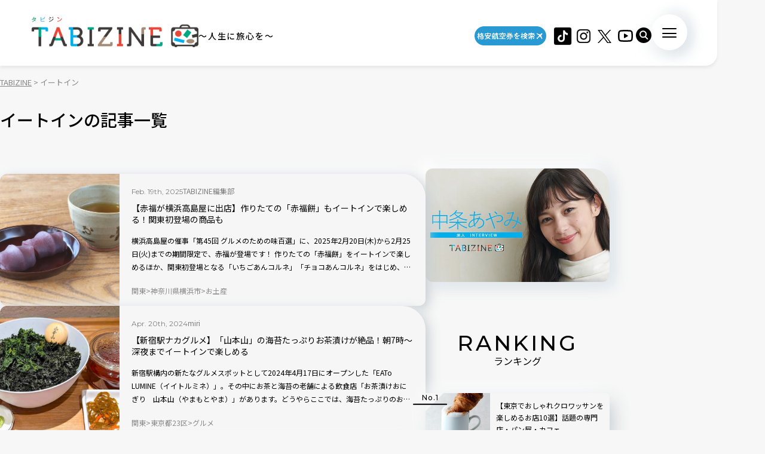

--- FILE ---
content_type: text/html; charset=UTF-8
request_url: https://tabizine.jp/tag/%E3%82%A4%E3%83%BC%E3%83%88%E3%82%A4%E3%83%B3/
body_size: 14766
content:
<!DOCTYPE HTML>
  <html class="preload" data-route="archive">
      
<head prefix="og: http://ogp.me/ns# fb: http://ogp.me/ns/fb# article: http://ogp.me/ns/article#">
  <meta charset="UTF-8" />
  <meta name="viewport" content="width=device-width,initial-scale=1.0,maximum-scale=1.0" />
  <title>
    イートイン | TABIZINE～人生に旅心を～  </title>
  <meta name="description" content="イートインの一覧ページ。TABIZINE（タビジン）は旅と自由をテーマにしたライフスタイル系Webメディアです。旅の情報や世界中の小ネタを通して、日常に旅心をもてるようなライフスタイルを提案します。">
  <meta name="keywords" content="旅行,タビジン,たびじん,旅人">
  <meta http-equiv="x-dns-prefetch-control" content="on">

  <!-- Google Tag Manager -->
  <script>(function(w,d,s,l,i){w[l]=w[l]||[];w[l].push({'gtm.start':
  new Date().getTime(),event:'gtm.js'});var f=d.getElementsByTagName(s)[0],
  j=d.createElement(s),dl=l!='dataLayer'?'&l='+l:'';j.async=true;j.src=
  'https://www.googletagmanager.com/gtm.js?id='+i+dl;f.parentNode.insertBefore(j,f);
  })(window,document,'script','dataLayer','GTM-MTVXTSL');</script>
  <!-- End Google Tag Manager -->
    
  <link rel="dns-prefetch" href="http://b.hatena.ne.jp">
  <link rel="dns-prefetch" href="http://b.st-hatena.com">
  <link rel="dns-prefetch" href="http://www.facebook.com">
  <link rel="dns-prefetch" href="http://twitter.com">
  <link rel="shortcut icon" href="https://tabizine.jp/favicon.ico" type="image/x-icon">
  <link rel="apple-touch-icon" sizes="180x180" href="https://tabizine.jp/apple-touch-icon.png">
  <link rel="icon" type="image/png" sizes="32x32" href="https://tabizine.jp/favicon-32x32.png">
  <link rel="icon" type="image/png" sizes="16x16" href="https://tabizine.jp/favicon-16x16.png">
  <link rel="icon" href="https://tabizine.jp/favicon.ico" type="image/x-icon">
  <link rel="stylesheet" href="https://tabizine.jp/wp-content/themes/travel/css/addblock.css">
    <link rel="publisher" href="https://plus.google.com/+TabizineJp" />
  <link rel="author" href="https://plus.google.com/+TabizineJp" />

    <meta property="fb:pages" content="270574750034111" />
  <meta property="og:locale" content="ja_JP" />
  <meta property="og:type" content="article" />
  <meta property="og:site_name" content="TABIZINE～人生に旅心を～" />
  <meta property="og:image" content="https://tabizine.jp/wp-content/themes/travel/img/logo_thumbnail.jpg" />
  <meta property="og:title" content="【赤福が横浜高島屋に出店】作りたての「赤福餅」もイートインで楽しめる！関" />
  <meta property="og:url" content="http://tabizine.jp/tag/%E3%82%A4%E3%83%BC%E3%83%88%E3%82%A4%E3%83%B3/" />
  <meta property="og:description" content="TABIZINE（タビジン）は旅と自由をテーマにしたライフスタイル系Webメディアです。旅の情報や世界中の小ネタを通して、日常に旅心をもてるようなライフスタイルを提案します。" />
    <meta name="twitter:card" content="summary_large_image">
  <meta name="twitter:site" content="@tabizine_jp">
  <meta name="twitter:creator" content="@tabizine_jp">
  <meta name="twitter:title" content="【赤福が横浜高島屋に出店】作りたての「赤福餅」もイートインで楽しめる！関">
  <meta name="twitter:description" content="TABIZINE（タビジン）は旅と自由をテーマにしたライフスタイル系Webメディアです。旅の情報や世界中の小ネタを通して、日常に旅心をもてるようなライフスタイルを提案します。">
  <meta name="twitter:image:src" content="https://tabizine.jp/wp-content/themes/travel/img/logo_thumbnail.jpg">
  <meta name="theme-color" content="#ffffff">
  
  <meta name='robots' content='max-image-preview:large' />
<link rel="alternate" type="application/rss+xml" title="TABIZINE &raquo; フィード" href="https://tabizine.jp/feed/" />
<link rel="alternate" type="application/rss+xml" title="TABIZINE &raquo; コメントフィード" href="https://tabizine.jp/comments/feed/" />
<link rel="alternate" type="application/rss+xml" title="TABIZINE &raquo; イートイン タグのフィード" href="https://tabizine.jp/tag/%e3%82%a4%e3%83%bc%e3%83%88%e3%82%a4%e3%83%b3/feed/" />
<script type="text/javascript">
window._wpemojiSettings = {"baseUrl":"https:\/\/s.w.org\/images\/core\/emoji\/14.0.0\/72x72\/","ext":".png","svgUrl":"https:\/\/s.w.org\/images\/core\/emoji\/14.0.0\/svg\/","svgExt":".svg","source":{"concatemoji":"https:\/\/tabizine.jp\/wp-includes\/js\/wp-emoji-release.min.js?ver=6.2"}};
/*! This file is auto-generated */
!function(e,a,t){var n,r,o,i=a.createElement("canvas"),p=i.getContext&&i.getContext("2d");function s(e,t){p.clearRect(0,0,i.width,i.height),p.fillText(e,0,0);e=i.toDataURL();return p.clearRect(0,0,i.width,i.height),p.fillText(t,0,0),e===i.toDataURL()}function c(e){var t=a.createElement("script");t.src=e,t.defer=t.type="text/javascript",a.getElementsByTagName("head")[0].appendChild(t)}for(o=Array("flag","emoji"),t.supports={everything:!0,everythingExceptFlag:!0},r=0;r<o.length;r++)t.supports[o[r]]=function(e){if(p&&p.fillText)switch(p.textBaseline="top",p.font="600 32px Arial",e){case"flag":return s("\ud83c\udff3\ufe0f\u200d\u26a7\ufe0f","\ud83c\udff3\ufe0f\u200b\u26a7\ufe0f")?!1:!s("\ud83c\uddfa\ud83c\uddf3","\ud83c\uddfa\u200b\ud83c\uddf3")&&!s("\ud83c\udff4\udb40\udc67\udb40\udc62\udb40\udc65\udb40\udc6e\udb40\udc67\udb40\udc7f","\ud83c\udff4\u200b\udb40\udc67\u200b\udb40\udc62\u200b\udb40\udc65\u200b\udb40\udc6e\u200b\udb40\udc67\u200b\udb40\udc7f");case"emoji":return!s("\ud83e\udef1\ud83c\udffb\u200d\ud83e\udef2\ud83c\udfff","\ud83e\udef1\ud83c\udffb\u200b\ud83e\udef2\ud83c\udfff")}return!1}(o[r]),t.supports.everything=t.supports.everything&&t.supports[o[r]],"flag"!==o[r]&&(t.supports.everythingExceptFlag=t.supports.everythingExceptFlag&&t.supports[o[r]]);t.supports.everythingExceptFlag=t.supports.everythingExceptFlag&&!t.supports.flag,t.DOMReady=!1,t.readyCallback=function(){t.DOMReady=!0},t.supports.everything||(n=function(){t.readyCallback()},a.addEventListener?(a.addEventListener("DOMContentLoaded",n,!1),e.addEventListener("load",n,!1)):(e.attachEvent("onload",n),a.attachEvent("onreadystatechange",function(){"complete"===a.readyState&&t.readyCallback()})),(e=t.source||{}).concatemoji?c(e.concatemoji):e.wpemoji&&e.twemoji&&(c(e.twemoji),c(e.wpemoji)))}(window,document,window._wpemojiSettings);
</script>
<style type="text/css">
img.wp-smiley,
img.emoji {
	display: inline !important;
	border: none !important;
	box-shadow: none !important;
	height: 1em !important;
	width: 1em !important;
	margin: 0 0.07em !important;
	vertical-align: -0.1em !important;
	background: none !important;
	padding: 0 !important;
}
</style>
	<link rel='stylesheet' id='wp-block-library-css' href='https://tabizine.jp/wp-includes/css/dist/block-library/style.min.css?ver=6.2' type='text/css' media='all' />
<link rel='stylesheet' id='classic-theme-styles-css' href='https://tabizine.jp/wp-includes/css/classic-themes.min.css?ver=6.2' type='text/css' media='all' />
<style id='global-styles-inline-css' type='text/css'>
body{--wp--preset--color--black: #000000;--wp--preset--color--cyan-bluish-gray: #abb8c3;--wp--preset--color--white: #ffffff;--wp--preset--color--pale-pink: #f78da7;--wp--preset--color--vivid-red: #cf2e2e;--wp--preset--color--luminous-vivid-orange: #ff6900;--wp--preset--color--luminous-vivid-amber: #fcb900;--wp--preset--color--light-green-cyan: #7bdcb5;--wp--preset--color--vivid-green-cyan: #00d084;--wp--preset--color--pale-cyan-blue: #8ed1fc;--wp--preset--color--vivid-cyan-blue: #0693e3;--wp--preset--color--vivid-purple: #9b51e0;--wp--preset--gradient--vivid-cyan-blue-to-vivid-purple: linear-gradient(135deg,rgba(6,147,227,1) 0%,rgb(155,81,224) 100%);--wp--preset--gradient--light-green-cyan-to-vivid-green-cyan: linear-gradient(135deg,rgb(122,220,180) 0%,rgb(0,208,130) 100%);--wp--preset--gradient--luminous-vivid-amber-to-luminous-vivid-orange: linear-gradient(135deg,rgba(252,185,0,1) 0%,rgba(255,105,0,1) 100%);--wp--preset--gradient--luminous-vivid-orange-to-vivid-red: linear-gradient(135deg,rgba(255,105,0,1) 0%,rgb(207,46,46) 100%);--wp--preset--gradient--very-light-gray-to-cyan-bluish-gray: linear-gradient(135deg,rgb(238,238,238) 0%,rgb(169,184,195) 100%);--wp--preset--gradient--cool-to-warm-spectrum: linear-gradient(135deg,rgb(74,234,220) 0%,rgb(151,120,209) 20%,rgb(207,42,186) 40%,rgb(238,44,130) 60%,rgb(251,105,98) 80%,rgb(254,248,76) 100%);--wp--preset--gradient--blush-light-purple: linear-gradient(135deg,rgb(255,206,236) 0%,rgb(152,150,240) 100%);--wp--preset--gradient--blush-bordeaux: linear-gradient(135deg,rgb(254,205,165) 0%,rgb(254,45,45) 50%,rgb(107,0,62) 100%);--wp--preset--gradient--luminous-dusk: linear-gradient(135deg,rgb(255,203,112) 0%,rgb(199,81,192) 50%,rgb(65,88,208) 100%);--wp--preset--gradient--pale-ocean: linear-gradient(135deg,rgb(255,245,203) 0%,rgb(182,227,212) 50%,rgb(51,167,181) 100%);--wp--preset--gradient--electric-grass: linear-gradient(135deg,rgb(202,248,128) 0%,rgb(113,206,126) 100%);--wp--preset--gradient--midnight: linear-gradient(135deg,rgb(2,3,129) 0%,rgb(40,116,252) 100%);--wp--preset--duotone--dark-grayscale: url('#wp-duotone-dark-grayscale');--wp--preset--duotone--grayscale: url('#wp-duotone-grayscale');--wp--preset--duotone--purple-yellow: url('#wp-duotone-purple-yellow');--wp--preset--duotone--blue-red: url('#wp-duotone-blue-red');--wp--preset--duotone--midnight: url('#wp-duotone-midnight');--wp--preset--duotone--magenta-yellow: url('#wp-duotone-magenta-yellow');--wp--preset--duotone--purple-green: url('#wp-duotone-purple-green');--wp--preset--duotone--blue-orange: url('#wp-duotone-blue-orange');--wp--preset--font-size--small: 13px;--wp--preset--font-size--medium: 20px;--wp--preset--font-size--large: 36px;--wp--preset--font-size--x-large: 42px;--wp--preset--spacing--20: 0.44rem;--wp--preset--spacing--30: 0.67rem;--wp--preset--spacing--40: 1rem;--wp--preset--spacing--50: 1.5rem;--wp--preset--spacing--60: 2.25rem;--wp--preset--spacing--70: 3.38rem;--wp--preset--spacing--80: 5.06rem;--wp--preset--shadow--natural: 6px 6px 9px rgba(0, 0, 0, 0.2);--wp--preset--shadow--deep: 12px 12px 50px rgba(0, 0, 0, 0.4);--wp--preset--shadow--sharp: 6px 6px 0px rgba(0, 0, 0, 0.2);--wp--preset--shadow--outlined: 6px 6px 0px -3px rgba(255, 255, 255, 1), 6px 6px rgba(0, 0, 0, 1);--wp--preset--shadow--crisp: 6px 6px 0px rgba(0, 0, 0, 1);}:where(.is-layout-flex){gap: 0.5em;}body .is-layout-flow > .alignleft{float: left;margin-inline-start: 0;margin-inline-end: 2em;}body .is-layout-flow > .alignright{float: right;margin-inline-start: 2em;margin-inline-end: 0;}body .is-layout-flow > .aligncenter{margin-left: auto !important;margin-right: auto !important;}body .is-layout-constrained > .alignleft{float: left;margin-inline-start: 0;margin-inline-end: 2em;}body .is-layout-constrained > .alignright{float: right;margin-inline-start: 2em;margin-inline-end: 0;}body .is-layout-constrained > .aligncenter{margin-left: auto !important;margin-right: auto !important;}body .is-layout-constrained > :where(:not(.alignleft):not(.alignright):not(.alignfull)){max-width: var(--wp--style--global--content-size);margin-left: auto !important;margin-right: auto !important;}body .is-layout-constrained > .alignwide{max-width: var(--wp--style--global--wide-size);}body .is-layout-flex{display: flex;}body .is-layout-flex{flex-wrap: wrap;align-items: center;}body .is-layout-flex > *{margin: 0;}:where(.wp-block-columns.is-layout-flex){gap: 2em;}.has-black-color{color: var(--wp--preset--color--black) !important;}.has-cyan-bluish-gray-color{color: var(--wp--preset--color--cyan-bluish-gray) !important;}.has-white-color{color: var(--wp--preset--color--white) !important;}.has-pale-pink-color{color: var(--wp--preset--color--pale-pink) !important;}.has-vivid-red-color{color: var(--wp--preset--color--vivid-red) !important;}.has-luminous-vivid-orange-color{color: var(--wp--preset--color--luminous-vivid-orange) !important;}.has-luminous-vivid-amber-color{color: var(--wp--preset--color--luminous-vivid-amber) !important;}.has-light-green-cyan-color{color: var(--wp--preset--color--light-green-cyan) !important;}.has-vivid-green-cyan-color{color: var(--wp--preset--color--vivid-green-cyan) !important;}.has-pale-cyan-blue-color{color: var(--wp--preset--color--pale-cyan-blue) !important;}.has-vivid-cyan-blue-color{color: var(--wp--preset--color--vivid-cyan-blue) !important;}.has-vivid-purple-color{color: var(--wp--preset--color--vivid-purple) !important;}.has-black-background-color{background-color: var(--wp--preset--color--black) !important;}.has-cyan-bluish-gray-background-color{background-color: var(--wp--preset--color--cyan-bluish-gray) !important;}.has-white-background-color{background-color: var(--wp--preset--color--white) !important;}.has-pale-pink-background-color{background-color: var(--wp--preset--color--pale-pink) !important;}.has-vivid-red-background-color{background-color: var(--wp--preset--color--vivid-red) !important;}.has-luminous-vivid-orange-background-color{background-color: var(--wp--preset--color--luminous-vivid-orange) !important;}.has-luminous-vivid-amber-background-color{background-color: var(--wp--preset--color--luminous-vivid-amber) !important;}.has-light-green-cyan-background-color{background-color: var(--wp--preset--color--light-green-cyan) !important;}.has-vivid-green-cyan-background-color{background-color: var(--wp--preset--color--vivid-green-cyan) !important;}.has-pale-cyan-blue-background-color{background-color: var(--wp--preset--color--pale-cyan-blue) !important;}.has-vivid-cyan-blue-background-color{background-color: var(--wp--preset--color--vivid-cyan-blue) !important;}.has-vivid-purple-background-color{background-color: var(--wp--preset--color--vivid-purple) !important;}.has-black-border-color{border-color: var(--wp--preset--color--black) !important;}.has-cyan-bluish-gray-border-color{border-color: var(--wp--preset--color--cyan-bluish-gray) !important;}.has-white-border-color{border-color: var(--wp--preset--color--white) !important;}.has-pale-pink-border-color{border-color: var(--wp--preset--color--pale-pink) !important;}.has-vivid-red-border-color{border-color: var(--wp--preset--color--vivid-red) !important;}.has-luminous-vivid-orange-border-color{border-color: var(--wp--preset--color--luminous-vivid-orange) !important;}.has-luminous-vivid-amber-border-color{border-color: var(--wp--preset--color--luminous-vivid-amber) !important;}.has-light-green-cyan-border-color{border-color: var(--wp--preset--color--light-green-cyan) !important;}.has-vivid-green-cyan-border-color{border-color: var(--wp--preset--color--vivid-green-cyan) !important;}.has-pale-cyan-blue-border-color{border-color: var(--wp--preset--color--pale-cyan-blue) !important;}.has-vivid-cyan-blue-border-color{border-color: var(--wp--preset--color--vivid-cyan-blue) !important;}.has-vivid-purple-border-color{border-color: var(--wp--preset--color--vivid-purple) !important;}.has-vivid-cyan-blue-to-vivid-purple-gradient-background{background: var(--wp--preset--gradient--vivid-cyan-blue-to-vivid-purple) !important;}.has-light-green-cyan-to-vivid-green-cyan-gradient-background{background: var(--wp--preset--gradient--light-green-cyan-to-vivid-green-cyan) !important;}.has-luminous-vivid-amber-to-luminous-vivid-orange-gradient-background{background: var(--wp--preset--gradient--luminous-vivid-amber-to-luminous-vivid-orange) !important;}.has-luminous-vivid-orange-to-vivid-red-gradient-background{background: var(--wp--preset--gradient--luminous-vivid-orange-to-vivid-red) !important;}.has-very-light-gray-to-cyan-bluish-gray-gradient-background{background: var(--wp--preset--gradient--very-light-gray-to-cyan-bluish-gray) !important;}.has-cool-to-warm-spectrum-gradient-background{background: var(--wp--preset--gradient--cool-to-warm-spectrum) !important;}.has-blush-light-purple-gradient-background{background: var(--wp--preset--gradient--blush-light-purple) !important;}.has-blush-bordeaux-gradient-background{background: var(--wp--preset--gradient--blush-bordeaux) !important;}.has-luminous-dusk-gradient-background{background: var(--wp--preset--gradient--luminous-dusk) !important;}.has-pale-ocean-gradient-background{background: var(--wp--preset--gradient--pale-ocean) !important;}.has-electric-grass-gradient-background{background: var(--wp--preset--gradient--electric-grass) !important;}.has-midnight-gradient-background{background: var(--wp--preset--gradient--midnight) !important;}.has-small-font-size{font-size: var(--wp--preset--font-size--small) !important;}.has-medium-font-size{font-size: var(--wp--preset--font-size--medium) !important;}.has-large-font-size{font-size: var(--wp--preset--font-size--large) !important;}.has-x-large-font-size{font-size: var(--wp--preset--font-size--x-large) !important;}
.wp-block-navigation a:where(:not(.wp-element-button)){color: inherit;}
:where(.wp-block-columns.is-layout-flex){gap: 2em;}
.wp-block-pullquote{font-size: 1.5em;line-height: 1.6;}
</style>
<script type='text/javascript' src='https://tabizine.jp/wp-includes/js/jquery/jquery.min.js?ver=3.6.3' id='jquery-core-js'></script>
<script type='text/javascript' src='https://tabizine.jp/wp-includes/js/jquery/jquery-migrate.min.js?ver=3.4.0' id='jquery-migrate-js'></script>
<link rel="https://api.w.org/" href="https://tabizine.jp/wp-json/" /><link rel="alternate" type="application/json" href="https://tabizine.jp/wp-json/wp/v2/tags/24668" /><meta name="generator" content="WordPress 6.2" />
		<script type="text/javascript" async defer data-pin-color="red" 
		 data-pin-hover="true" src="https://tabizine.jp/wp-content/plugins/pinterest-pin-it-button-on-image-hover-and-post/js/pinit.js"></script>
		<link rel="canonical" href="https://tabizine.jp/tag/%e3%82%a4%e3%83%bc%e3%83%88%e3%82%a4%e3%83%b3/">
<link rel="preconnect" href="https://fonts.googleapis.com">
<link rel="preconnect" href="https://fonts.gstatic.com" crossorigin>
<link rel="stylesheet" href="https://fonts.googleapis.com/css2?family=Montserrat:wght@100..900&#038;family=Noto+Sans+JP:wght@100..900&#038;display=swap">
<link rel="stylesheet" href="https://tabizine.jp/wp-content/themes/travel/build/main-BLLdZB3Y.css">
<script type="module" src="https://tabizine.jp/wp-content/themes/travel/build/main-B-e4Iqz5.js"></script>

  <script>
    window.fbAsyncInit = function() {
      FB.init({
        appId      : '353256798905458',
        xfbml      : true,
        version    : 'v3.3'
      });
      FB.AppEvents.logPageView();
    };

    (function(d, s, id){
      var js, fjs = d.getElementsByTagName(s)[0];
      if (d.getElementById(id)) {return;}
      js = d.createElement(s); js.id = id;
      js.src = "https://connect.facebook.net/en_US/sdk.js";
      fjs.parentNode.insertBefore(js, fjs);
    }(document, 'script', 'facebook-jssdk'));
  </script>

      <script>
      (function(i, s, o, g, r, a, m) {
        i['GoogleAnalyticsObject'] = r;
        i[r] = i[r] || function() {
          (i[r].q = i[r].q || []).push(arguments)
        }, i[r].l = 1 * new Date();
        a = s.createElement(o),
        m = s.getElementsByTagName(o)[0];
        a.async = 1;
        a.src = g;
        m.parentNode.insertBefore(a, m)
      })(window, document, 'script', '//www.google-analytics.com/analytics.js', 'ga');

      ga('create', 'UA-43964851-1', 'tabizine.jp');
      ga('send', 'pageview');
      ga.src = ('https:' == document.location.protocol ? 'https://' : 'http://') + 'stats.g.doubleclick.net/dc.js';

      </script>
  
  <script type="text/javascript" language="javascript">
    var vc_pid = "885446702";
  </script>
  <script type="text/javascript" src="//aml.valuecommerce.com/vcdal.js" async>
  </script>

    <script data-ad-client="ca-pub-4126448348651182" async src="https://pagead2.googlesyndication.com/pagead/js/adsbygoogle.js"></script>
  <script type="application/javascript" src="//anymind360.com/js/2959/ats.js"></script>
  <script async="" src="https://securepubads.g.doubleclick.net/tag/js/gpt.js"></script>
  <script>
   var googletag = googletag || {
   };
   googletag.cmd = googletag.cmd || [];
  </script>

  <script type="text/javascript">
   var path_value = location.pathname.substr(0, 40);
   var parameter_value = location.search.substr(0, 40);
   var ref_value = "null";
   if (document.referrer) {
       var ref_array = [];
       ref_array = document.referrer.split("/");
       ref_value = ref_array[2];
   }
   
   googletag.cmd.push(function () {
       googletag.pubads().setTargeting('URLs', path_value).setTargeting('Para', parameter_value).setTargeting('Ref', ref_value);
       googletag.pubads().collapseEmptyDivs();
   });
  </script> 

  <script>
   googletag.cmd.push(function() {
       // Size mapping for pc_all_billboard, pc_all_right_1st, pc_all_right_2nd, pc_all_right_3rd(request only on desktop: width > 480px)
       var mapping1 = googletag.sizeMapping()
                               .addSize([728, 0], [[1, 1],[970, 250],  [300, 250], [300, 600], [320, 50], [320, 100], [320, 180], [336, 280], 'fluid', [728, 90], [970, 90], [970, 250], [620, 280]])
                               .addSize([481, 0], [[1, 1], [300, 250], [300, 600], [320, 50], [320, 100], [320, 180], [336, 280], 'fluid'])
                               .build();
       // Size mapping for onair, sp_top_middle, sp_all_footer(request only on smartphone: width <= 480px)
       var mapping2 = googletag.sizeMapping()
                               .addSize([481, 0], [])
                               .addSize([336, 0], [[1, 1], [300, 250], [320, 50], [320, 100], [320, 180], [336, 280], 'fluid'])
                               .addSize([0, 0], [[1, 1], [300, 250], [320, 50], [320, 100], [320, 180], 'fluid'])
                               .build();

       
       googletag.defineSlot('/83555300,21797640458/onair', [], 'div-gpt-ad-1560778648810-0').defineSizeMapping(mapping2).addService(googletag.pubads()).setCollapseEmptyDiv(true,true);
       
       googletag.defineSlot('/83555300,21797640458/tabizine/pc_all_right_1st', [], 'pc_all_right_1st').defineSizeMapping(mapping1).addService(googletag.pubads()).setCollapseEmptyDiv(true,true);
       googletag.defineSlot('/83555300,21797640458/tabizine/pc_all_right_2nd', [], 'pc_all_right_2nd').defineSizeMapping(mapping1).addService(googletag.pubads()).setCollapseEmptyDiv(true,true);
       googletag.defineSlot('/83555300,21797640458/tabizine/pc_all_right_3rd', [], 'pc_all_right_3rd').defineSizeMapping(mapping1).addService(googletag.pubads()).setCollapseEmptyDiv(true,true);
       googletag.pubads().enableSingleRequest();
       googletag.pubads().collapseEmptyDivs();
       googletag.enableServices();
   });
  </script>

  
  <!-- Taboola tag -->
  <script type="text/javascript">
    window._taboola = window._taboola || [];
    _taboola.push({article:'auto'});
    !function (e, f, u, i) {
      if (!document.getElementById(i)){
        e.async = 1;
        e.src = u;
        e.id = i;
        f.parentNode.insertBefore(e, f);
      }
    }(document.createElement('script'),
      document.getElementsByTagName('script')[0],
      '//cdn.taboola.com/libtrc/fourm-tabizine/loader.js',
      'tb_loader_script');
    if(window.performance && typeof window.performance.mark == 'function')
    {window.performance.mark('tbl_ic');}
  </script>

    <!-- Meta Pixel Code -->
<script>
!function(f,b,e,v,n,t,s)
{if(f.fbq)return;n=f.fbq=function(){n.callMethod?
n.callMethod.apply(n,arguments):n.queue.push(arguments)};
if(!f._fbq)f._fbq=n;n.push=n;n.loaded=!0;n.version='2.0';
n.queue=[];t=b.createElement(e);t.async=!0;
t.src=v;s=b.getElementsByTagName(e)[0];
s.parentNode.insertBefore(t,s)}(window, document,'script',
'https://connect.facebook.net/en_US/fbevents.js');
fbq('init', '4134874836725604');
fbq('track', 'PageView');
</script>
<noscript><img height="1" width="1" style="display:none"
src="https://www.facebook.com/tr?id=4134874836725604&ev=PageView&noscript=1"
/></noscript>
<!-- End Meta Pixel Code -->
</head>
  <body>
    <!-- Google Tag Manager (noscript) -->
<noscript><iframe src="https://www.googletagmanager.com/ns.html?id=GTM-MTVXTSL"
height="0" width="0" style="display:none;visibility:hidden"></iframe></noscript>
<!-- End Google Tag Manager (noscript) -->

<!-- ClickTale Top part -->
<script type="text/javascript">
  var WRInitTime = (new Date()).getTime();
</script>
<!-- ClickTale end of Top part -->

<div id="fb-root"></div>
<script>
  (function(d, s, id) {
    var js, fjs = d.getElementsByTagName(s)[0];
    if (d.getElementById(id)) return;
    js = d.createElement(s);
    js.id = id;
    js.src = "//connect.facebook.net/ja_JP/all.js#xfbml=1&appId=695996497082881";
    fjs.parentNode.insertBefore(js, fjs);
  }(document, 'script', 'facebook-jssdk'));
</script>

<script type="text/javascript">
  (function(c,l,a,r,i,t,y){
      c[a]=c[a]||function(){(c[a].q=c[a].q||[]).push(arguments)};
      t=l.createElement(r);t.async=1;t.src="https://www.clarity.ms/tag/"+i;
      y=l.getElementsByTagName(r)[0];y.parentNode.insertBefore(t,y);
  })(window, document, "clarity", "script", "lbrp5ks02n");
</script>

<!-- Facebook Pixel Code -->
<script>
  !function(f, b, e, v, n, t, s) {
    if (f.fbq) return;
    n = f.fbq = function() {
      n.callMethod ?
      n.callMethod.apply(n, arguments) : n.queue.push(arguments)
    };
    if (!f._fbq) f._fbq = n;
    n.push = n;
    n.loaded = !0;
    n.version = '2.0';
    n.queue = [];
    t = b.createElement(e);
    t.async = !0;
    t.src = v;
    s = b.getElementsByTagName(e)[0];
    s.parentNode.insertBefore(t, s)
  }(window,
    document, 'script', 'https://connect.facebook.net/en_US/fbevents.js');
  fbq('init', '1646301932331199', {
    em: 'insert_email_variable,'
  });
  fbq('track', 'PageView');
</script>

<noscript>
  <img height="1" width="1" style="display:none" src="https://www.facebook.com/tr?id=1646301932331199&ev=PageView&noscript=1"/>
</noscript>
<!-- DO NOT MODIFY -->
<!-- End Facebook Pixel Code -->    
    <header class="header">
      <div class="header_inner">
        <div class="header_logo">
                    <a href="/"><img src="https://tabizine.jp/wp-content/themes/travel/img/common/tabizine_logo.png"></a>
                    
          <p class="header_logo_description visible-pc">
            ～人生に旅心を～          </p>
        </div>
        
        <ul class="header_sns visible-pc">
			<li class="header_sns_item" style="width:120px; margin-right:10px;">
				<a href="https://travelist.jp/?med_id=tabizine" target="_blank" rel="noopener" class="header_sns_item_link" data-unfocus-pc><img src="https://tabizine.jp/wp-content/themes/travel/img/air_469.png" alt="travelist"></a>
			</li>
			<li class="header_sns_item">
				<a href="https://www.tiktok.com/@tabizine" target="_blank" rel="noopener" class="header_sns_item_link" data-unfocus-pc><img src="https://tabizine.jp/wp-content/themes/travel/img/icon/tiktok.png" alt="ticktok"></a>
			</li>
                                        <li class="header_sns_item">
            <a href="https://www.instagram.com/_tabizine_/" target="_blank" rel="noopener" class="header_sns_item_link" data-unfocus-pc>
              <img src="https://tabizine.jp/wp-content/themes/travel/img/icon/instagram.svg" alt="instagram">
            </a>
          </li>
                                        <li class="header_sns_item">
            <a href="https://twitter.com/tabizine_twi" target="_blank" rel="noopener" class="header_sns_item_link" data-unfocus-pc>
              <img src="https://tabizine.jp/wp-content/themes/travel/img/icon/x.svg" alt="x">
            </a>
          </li>
                                        <li class="header_sns_item">
            <a href="https://www.youtube.com/channel/UClZYjFRZrIoLoOmVLKr6cVg" target="_blank" rel="noopener" class="header_sns_item_link" data-unfocus-pc>
              <img src="https://tabizine.jp/wp-content/themes/travel/img/icon/youtube.svg" alt="youtube">
            </a>
          </li>
                  </ul>
        
        <div class="header_search visible-pc">
          <button class="header_search_button">
            <img src="https://tabizine.jp/wp-content/themes/travel/img/icon/search.svg" alt="">
          </button>
          <div class="header_search_modal">
            <form class="header_search_form" name="" action="https://tabizine.jp/">
              <input type="text" value="" name="s" placeholder="SEARCH" class="mixed-font">
              <input type="submit" value="">
            </form>
          </div>
        </div>
        
        <button class="navToggle">
          <span>
            <span class="navToggle_line"></span>
            <span class="navToggle_line"></span>
            <span class="navToggle_line"></span>
          </span>
        </button>
      </div>
      
<nav class="nav" aria-label="サイトメニューおよびサイト内検索">
  <div class="nav_inner">
    <div class="nav_column">
      <div class="nav_search">
        <div class="nav_search_label mixed-font">
          <span class="en" aria-hidden="true">SEARCH</span>
          <span>記事を探す</span>
        </div>
        <form class="nav_search_form" name="" action="https://tabizine.jp/">
          <input type="text" value="" name="s" placeholder="SEARCH" class="mixed-font">
          <input type="submit" value="">
        </form>
      </div>
      <div class="nav_categories">
        <div class="nav_categories_column">
          <div class="nav_categories_label">カテゴリから探す</div>
          <ul class="nav_categories_list">
                                                            <li class="nav_categories_item">
              <a href="" class="button" aria-label="の記事一覧を見る"></a>
            </li>
                                                            <li class="nav_categories_item">
              <a href="" class="button" aria-label="の記事一覧を見る"></a>
            </li>
                                                            <li class="nav_categories_item">
              <a href="" class="button" aria-label="の記事一覧を見る"></a>
            </li>
                                                            <li class="nav_categories_item">
              <a href="" class="button" aria-label="の記事一覧を見る"></a>
            </li>
                                                            <li class="nav_categories_item">
              <a href="" class="button" aria-label="の記事一覧を見る"></a>
            </li>
                                                            <li class="nav_categories_item">
              <a href="" class="button" aria-label="の記事一覧を見る"></a>
            </li>
                                                            <li class="nav_categories_item">
              <a href="" class="button" aria-label="の記事一覧を見る"></a>
            </li>
                                                            <li class="nav_categories_item">
              <a href="" class="button" aria-label="の記事一覧を見る"></a>
            </li>
                                                            <li class="nav_categories_item">
              <a href="" class="button" aria-label="の記事一覧を見る"></a>
            </li>
                                                            <li class="nav_categories_item">
              <a href="" class="button" aria-label="の記事一覧を見る"></a>
            </li>
                                                            <li class="nav_categories_item">
              <a href="" class="button" aria-label="の記事一覧を見る"></a>
            </li>
                                                            <li class="nav_categories_item">
              <a href="" class="button" aria-label="の記事一覧を見る"></a>
            </li>
                      </ul>
        </div>
        <div class="nav_categories_column">
          <div class="nav_categories_label">エリアから探す</div>
          <ul class="nav_categories_list">
                                                            <li class="nav_categories_item">
              <a href="" class="button" aria-label="の記事一覧を見る"></a>
            </li>
                                                            <li class="nav_categories_item">
              <a href="" class="button" aria-label="の記事一覧を見る"></a>
            </li>
                                                            <li class="nav_categories_item">
              <a href="" class="button" aria-label="の記事一覧を見る"></a>
            </li>
                                                            <li class="nav_categories_item">
              <a href="" class="button" aria-label="の記事一覧を見る"></a>
            </li>
                                                            <li class="nav_categories_item">
              <a href="" class="button" aria-label="の記事一覧を見る"></a>
            </li>
                                                            <li class="nav_categories_item">
              <a href="" class="button" aria-label="の記事一覧を見る"></a>
            </li>
                                                            <li class="nav_categories_item">
              <a href="" class="button" aria-label="の記事一覧を見る"></a>
            </li>
                                                            <li class="nav_categories_item">
              <a href="" class="button" aria-label="の記事一覧を見る"></a>
            </li>
                                                            <li class="nav_categories_item">
              <a href="" class="button" aria-label="の記事一覧を見る"></a>
            </li>
                                                            <li class="nav_categories_item">
              <a href="" class="button" aria-label="の記事一覧を見る"></a>
            </li>
                                                            <li class="nav_categories_item">
              <a href="" class="button" aria-label="の記事一覧を見る"></a>
            </li>
                                                            <li class="nav_categories_item">
              <a href="" class="button" aria-label="の記事一覧を見る"></a>
            </li>
                                                            <li class="nav_categories_item">
              <a href="" class="button" aria-label="の記事一覧を見る"></a>
            </li>
                                                            <li class="nav_categories_item">
              <a href="" class="button" aria-label="の記事一覧を見る"></a>
            </li>
                                                            <li class="nav_categories_item">
              <a href="" class="button" aria-label="の記事一覧を見る"></a>
            </li>
                      </ul>
        </div>
      </div>
    </div>
    <div class="nav_column">
      <div class="nav_links">
        <div class="nav_links_group">
          <div class="nav_links_label">TABIZINEについて</div>
          <ul class="nav_links_list">
            <li class="nav_links_item">
              <a href="/about/" class="nav_links_item_link">TABIZINEについて</a>
            </li>
            <li class="nav_links_item">
              <a href="/about/company/" class="nav_links_item_link">運営会社</a>
            </li>
            <li class="nav_links_item">
              <a href="/privacy/" class="nav_links_item_link">プライバシーポリシー</a>
            </li>
            <li class="nav_links_item">
              <a href="/ad_policy/" class="nav_links_item_link">広告掲載ポリシー</a>
            </li>
            <li class="nav_links_item">
              <a href="/contact/" class="nav_links_item_link">お問い合わせ</a>
            </li>
            <li class="nav_links_item">
              <a href="/jobs/" class="nav_links_item_link">ライター募集</a>
            </li>
            <li class="nav_links_item">
              <a href="/postarchive/" class="nav_links_item_link">記事一覧</a>
            </li>
            <li class="nav_links_item">
              <a href="/sitemap/" class="nav_links_item_link">サイトマップ</a>
            </li>
          </ul>
        </div>
        <div class="nav_links_group">
          <div class="nav_links_label">関連サイト</div>
          <ul class="nav_links_list">
            <li class="nav_links_item">
              <a href="https://iemone.jp/" target="_blank" class="nav_links_item_link">イエモネ</a>
            </li>
            <li class="nav_links_item">
              <a href="https://no-vice.jp/" target="_blank" class="nav_links_item_link">novice</a>
            </li>
            <li class="nav_links_item">
              <a href="https://bizspa.jp/" target="_blank" class="nav_links_item_link">bizSPA!フレッシュ</a>
            </li>
          </ul>
        </div>
      </div>
    </div>
  </div>
  
  <ul class="header_sns visible-sp">
     <li class="header_sns_item">
		 <a href="https://www.tiktok.com/@tabizine" target="_blank" rel="noopener" class="header_sns_item_link" data-unfocus-pc><img src="https://tabizine.jp/wp-content/themes/travel/img/icon/tiktok.png" alt="ticktok"></a>
	 </li>
		 
                <li class="header_sns_item">
      <a href="https://www.instagram.com/_tabizine_/" target="_blank" rel="noopener" class="header_sns_item_link" data-unfocus-pc>
        <img src="https://tabizine.jp/wp-content/themes/travel/img/icon/instagram.svg" alt="instagram">
      </a>
    </li>
                <li class="header_sns_item">
      <a href="https://twitter.com/tabizine_twi" target="_blank" rel="noopener" class="header_sns_item_link" data-unfocus-pc>
        <img src="https://tabizine.jp/wp-content/themes/travel/img/icon/x.svg" alt="x">
      </a>
    </li>
                <li class="header_sns_item">
      <a href="https://www.youtube.com/channel/UClZYjFRZrIoLoOmVLKr6cVg" target="_blank" rel="noopener" class="header_sns_item_link" data-unfocus-pc>
        <img src="https://tabizine.jp/wp-content/themes/travel/img/icon/youtube.svg" alt="youtube">
      </a>
    </li>
      </ul>
</nav>
    </header>
    
    
    
          <main class="main inside-blank">
        <div class="inner">
        

<nav class="breadcrumbs" aria-label="パンくずリスト">
  <ol itemscope itemtype="http://schema.org/BreadcrumbList">
    <li itemprop="itemListElement" itemscope itemtype="https://schema.org/ListItem">
      <a href="/" itemprop="item"><span itemprop="name">TABIZINE</span></a>
      <meta itemprop="position" content="1">
    </li>
    <li itemprop="itemListElement" itemscope itemtype="https://schema.org/ListItem" aria-current="location">
      <span itemprop="name">イートイン</span>
      <meta itemprop="position" content="2">
    </li>
  </ol>
</nav>

<h1 class="category_intro_title">イートインの記事一覧</h1>

<div class="main_contents">
  <div class="content">
          <ul class="postList">
                            
<li 
  class="postList_item"
  data-layout-pc="md-lg-thumb"
  data-layout-sp="sm-thumb"
    >
  <div class="postList_item_inner">
    <a 
      href="https://tabizine.jp/article/637441/"
      class="postList_item_thumb"
      aria-label="【赤福が横浜高島屋に出店】作りたての「赤福餅」もイートインで楽しめる！関東初登場の商品もの記事を見る"
    >
      <img 
        src="https://tabizine.jp/wp-content/uploads/2025/02/637441-01.jpg" alt="【赤福が横浜高島屋に出店】作りたての「赤福餅」もイートインで楽しめる！関東初登場の商品も"
        width="937"
        width="507"
        class="postList_item_img"
        aria-hidden="true"
      >
    </a>
    <div class="postList_item_body">
            
            <div class="postList_item_meta">
        <time 
          class="postList_item_date"
          aria-label="2025年02月19日"
        >
          Feb. 19th, 2025        </time>
        <p class="postList_item_author">
          <a 
            href="https://tabizine.jp/author/tabizineeditors/"
            aria-label="TABIZINE編集部が書いた記事一覧を見る"
          >
            TABIZINE編集部          </a>
        </p>
      </div>
            <p class="postList_item_title">
        <a href="https://tabizine.jp/article/637441/"  aria-hidden="true" tabindex="-1">【赤福が横浜高島屋に出店】作りたての「赤福餅」もイートインで楽しめる！関東初登場の商品も</a>
      </p>
              <p class="postList_item_text visible-pc">横浜高島屋の催事「第45回 グルメのための味百選」に、2025年2月20日(木)から2月25日(火)までの期間限定で、赤福が登場です！ 作りたての「赤福餅」をイートインで楽しめるほか、関東初登場となる「いちごあんコルネ」「チョコあんコルネ」をはじめ、普段関東では味わえない商品がそろいます。ぜひ店頭でチェックしてみてくださいね。</p>
                          <ol class="postList_item_breadcrumbs"><li><a href="https://tabizine.jp/kanto/" aria-label="関東の記事一覧を見る"><span>関東</span></a></li><li><a href="https://tabizine.jp/kanto/yokohama/" aria-label="神奈川県横浜市の記事一覧を見る"><span>神奈川県横浜市</span></a></li><li><a href="https://tabizine.jp/kanto/yokohama/yokohama-present/" aria-label="お土産の記事一覧を見る"><span>お土産</span></a></li></ol>
                </div>
  </div>
</li>
                            
<li 
  class="postList_item"
  data-layout-pc="md-lg-thumb"
  data-layout-sp="sm-thumb"
    >
  <div class="postList_item_inner">
    <a 
      href="https://tabizine.jp/article/584332/"
      class="postList_item_thumb"
      aria-label="【新宿駅ナカグルメ】「山本山」の海苔たっぷりお茶漬けが絶品！朝7時～深夜までイートインで楽しめるの記事を見る"
    >
      <img 
        src="https://tabizine.jp/wp-content/uploads/2024/05/584332-1.jpg" alt="【新宿駅ナカグルメ】「山本山」の海苔たっぷりお茶漬けが絶品！朝7時～深夜までイートインで楽しめる"
        width="937"
        width="507"
        class="postList_item_img"
        aria-hidden="true"
      >
    </a>
    <div class="postList_item_body">
            
            <div class="postList_item_meta">
        <time 
          class="postList_item_date"
          aria-label="2024年04月20日"
        >
          Apr. 20th, 2024        </time>
        <p class="postList_item_author">
          <a 
            href="https://tabizine.jp/author/miri/"
            aria-label="miriが書いた記事一覧を見る"
          >
            miri          </a>
        </p>
      </div>
            <p class="postList_item_title">
        <a href="https://tabizine.jp/article/584332/"  aria-hidden="true" tabindex="-1">【新宿駅ナカグルメ】「山本山」の海苔たっぷりお茶漬けが絶品！朝7時～深夜までイートインで楽しめる</a>
      </p>
              <p class="postList_item_text visible-pc">新宿駅構内の新たなグルメスポットとして2024年4月17日にオープンした「EATo LUMINE（イイトルミネ）」。その中にお茶と海苔の老舗による飲食店「お茶漬けおにぎり　山本山（やまもとやま）」があります。どうやらここでは、海苔たっぷりのお茶漬けが食べられるとか。実際に行ってきたのでご紹介します！</p>
                          <ol class="postList_item_breadcrumbs"><li><a href="https://tabizine.jp/kanto/" aria-label="関東の記事一覧を見る"><span>関東</span></a></li><li><a href="https://tabizine.jp/kanto/tokyo/" aria-label="東京都23区の記事一覧を見る"><span>東京都23区</span></a></li><li><a href="https://tabizine.jp/kanto/tokyo/tokyo-gourmet/" aria-label="グルメの記事一覧を見る"><span>グルメ</span></a></li></ol>
                </div>
  </div>
</li>
                            
<li 
  class="postList_item"
  data-layout-pc="md-lg-thumb"
  data-layout-sp="sm-thumb"
    >
  <div class="postList_item_inner">
    <a 
      href="https://tabizine.jp/article/575502/"
      class="postList_item_thumb"
      aria-label="【東京でおしゃれクロワッサンを楽しめるお店10選】話題の専門店・パン屋・カフェの記事を見る"
    >
      <img 
        src="https://tabizine.jp/wp-content/uploads/2024/03/541496-03-768x768-1.jpg" alt="【東京でおしゃれクロワッサンを楽しめるお店10選】話題の専門店・パン屋・カフェ"
        width="937"
        width="507"
        class="postList_item_img"
        aria-hidden="true"
      >
    </a>
    <div class="postList_item_body">
            
            <div class="postList_item_meta">
        <time 
          class="postList_item_date"
          aria-label="2024年03月29日"
        >
          Mar. 29th, 2024        </time>
        <p class="postList_item_author">
          <a 
            href="https://tabizine.jp/author/tabizineeditors/"
            aria-label="TABIZINE編集部が書いた記事一覧を見る"
          >
            TABIZINE編集部          </a>
        </p>
      </div>
            <p class="postList_item_title">
        <a href="https://tabizine.jp/article/575502/"  aria-hidden="true" tabindex="-1">【東京でおしゃれクロワッサンを楽しめるお店10選】話題の専門店・パン屋・カフェ</a>
      </p>
              <p class="postList_item_text visible-pc">【2024年3月29日更新】サクッと香ばしい歯応えと、バターの豊かな香りがたまらない、クロワッサン。今回は、都内で楽しめるおいしいクロワッサンをご紹介します。Comme’N TOKYOの世界一となったクロワッサンや、フランス産A.O.P.認定発酵バター「エシレ（ÉCHIRÉ）」の専門店のクロワッサンなど、話題の人気店やおすすめのお店を10選お届け！</p>
                          <ol class="postList_item_breadcrumbs"><li><a href="https://tabizine.jp/kanto/" aria-label="関東の記事一覧を見る"><span>関東</span></a></li><li><a href="https://tabizine.jp/kanto/tokyo/" aria-label="東京都23区の記事一覧を見る"><span>東京都23区</span></a></li><li><a href="https://tabizine.jp/kanto/tokyo/tokyo-gourmet/" aria-label="グルメの記事一覧を見る"><span>グルメ</span></a></li></ol>
                </div>
  </div>
</li>
                            
<li 
  class="postList_item"
  data-layout-pc="md-lg-thumb"
  data-layout-sp="sm-thumb"
    >
  <div class="postList_item_inner">
    <a 
      href="https://tabizine.jp/2021/12/08/436541/"
      class="postList_item_thumb"
      aria-label="小腹が満たせる直径約6cm「TOKYO PAO」のカラフル肉まんが有楽町に登場の記事を見る"
    >
      <img 
        src="https://tabizine.jp/wp-content/uploads/2021/11/436541-01.jpg" alt="小腹が満たせる直径約6cm「TOKYO PAO」のカラフル肉まんが有楽町に登場"
        width="937"
        width="507"
        class="postList_item_img"
        aria-hidden="true"
      >
    </a>
    <div class="postList_item_body">
            
            <div class="postList_item_meta">
        <time 
          class="postList_item_date"
          aria-label="2021年12月08日"
        >
          Dec. 8th, 2021        </time>
        <p class="postList_item_author">
          <a 
            href="https://tabizine.jp/author/miyata/"
            aria-label="Sayaka Miyataが書いた記事一覧を見る"
          >
            Sayaka Miyata          </a>
        </p>
      </div>
            <p class="postList_item_title">
        <a href="https://tabizine.jp/2021/12/08/436541/"  aria-hidden="true" tabindex="-1">小腹が満たせる直径約6cm「TOKYO PAO」のカラフル肉まんが有楽町に登場</a>
      </p>
              <p class="postList_item_text visible-pc">2021年12月4日（土)、有楽町イトシア地下1階のフードアベニューに肉まん専門店「TOKYO PAO（トウキョウ パオ）」がオープンしました。女性が片手でも食べやすい手のひらサイズの肉まんが、バラエティ豊かな8つの色と味で楽しめます。ニンニクを全く使用していないので、気兼ねなく食べられて手土産にもおすすめですよ。</p>
                          <ol class="postList_item_breadcrumbs"><li><a href="https://tabizine.jp/kanto/" aria-label="関東の記事一覧を見る"><span>関東</span></a></li><li><a href="https://tabizine.jp/kanto/tokyo/" aria-label="東京都23区の記事一覧を見る"><span>東京都23区</span></a></li><li><a href="https://tabizine.jp/kanto/tokyo/tokyo-present/" aria-label="お土産の記事一覧を見る"><span>お土産</span></a></li></ol>
                </div>
  </div>
</li>
                            
<li 
  class="postList_item"
  data-layout-pc="md-lg-thumb"
  data-layout-sp="sm-thumb"
    >
  <div class="postList_item_inner">
    <a 
      href="https://tabizine.jp/2020/12/24/370838/"
      class="postList_item_thumb"
      aria-label="自宅用からお土産まで！なんばマルイの新・食ゾーン「よってみて」がオープンの記事を見る"
    >
      <img 
        src="https://tabizine.jp/wp-content/uploads/2020/12/370838-03.jpg" alt="自宅用からお土産まで！なんばマルイの新・食ゾーン「よってみて」がオープン"
        width="937"
        width="507"
        class="postList_item_img"
        aria-hidden="true"
      >
    </a>
    <div class="postList_item_body">
            
            <div class="postList_item_meta">
        <time 
          class="postList_item_date"
          aria-label="2020年12月24日"
        >
          Dec. 24th, 2020        </time>
        <p class="postList_item_author">
          <a 
            href="https://tabizine.jp/author/yosonoki/"
            aria-label="ロザンベール葉が書いた記事一覧を見る"
          >
            ロザンベール葉          </a>
        </p>
      </div>
            <p class="postList_item_title">
        <a href="https://tabizine.jp/2020/12/24/370838/"  aria-hidden="true" tabindex="-1">自宅用からお土産まで！なんばマルイの新・食ゾーン「よってみて」がオープン</a>
      </p>
              <p class="postList_item_text visible-pc">「なんばマルイ」1Fに、個性あふれる10店舗が集結した新・食ゾーン「よってみて」がグランドオープンしました。イートインとテイクアウト、普段遣いにもお土産用にも使える、気軽に立ち寄れる飲食ゾーンです。ワクワク感を与えてくれるスイーツやドリンクが満載ですよ！
</p>
                          <ol class="postList_item_breadcrumbs"><li><a href="https://tabizine.jp/kinki/" aria-label="近畿の記事一覧を見る"><span>近畿</span></a></li><li><a href="https://tabizine.jp/kinki/osaka/" aria-label="大阪府の記事一覧を見る"><span>大阪府</span></a></li><li><a href="https://tabizine.jp/kinki/osaka/osaka-present/" aria-label="お土産の記事一覧を見る"><span>お土産</span></a></li></ol>
                </div>
  </div>
</li>
                            
<li 
  class="postList_item"
  data-layout-pc="md-lg-thumb"
  data-layout-sp="sm-thumb"
    >
  <div class="postList_item_inner">
    <a 
      href="https://tabizine.jp/2020/12/07/367460/"
      class="postList_item_thumb"
      aria-label="ありえない！台湾のコンビニで驚いたこと５選〜犬が入ってきちゃったよ？〜の記事を見る"
    >
      <img 
        src="https://tabizine.jp/wp-content/uploads/2020/11/367460-06.jpg" alt="ありえない！台湾のコンビニで驚いたこと５選〜犬が入ってきちゃったよ？〜"
        width="937"
        width="507"
        class="postList_item_img"
        aria-hidden="true"
      >
    </a>
    <div class="postList_item_body">
            
            <div class="postList_item_meta">
        <time 
          class="postList_item_date"
          aria-label="2020年12月07日"
        >
          Dec. 7th, 2020        </time>
        <p class="postList_item_author">
          <a 
            href="https://tabizine.jp/author/yui_imai/"
            aria-label="Yui Imaiが書いた記事一覧を見る"
          >
            Yui Imai          </a>
        </p>
      </div>
            <p class="postList_item_title">
        <a href="https://tabizine.jp/2020/12/07/367460/"  aria-hidden="true" tabindex="-1">ありえない！台湾のコンビニで驚いたこと５選〜犬が入ってきちゃったよ？〜</a>
      </p>
              <p class="postList_item_text visible-pc">ちょっとした買い物や用事を済ませるのに、コンビニはとても便利。台湾はコンビニの店舗数が多く、ちょっと歩けばセブンイレブンやファミリーマートなど、日本でもおなじみのコンビニを目にします。台湾で生活する筆者もしょっちゅうコンビニを利用しますが、この記事では台湾のコンビニで驚いたり戸惑ったりしたことを5つ紹介します。</p>
                          <ol class="postList_item_breadcrumbs"><li><a href="https://tabizine.jp/asia/" aria-label="アジアの記事一覧を見る"><span>アジア</span></a></li><li><a href="https://tabizine.jp/asia/taiwan/" aria-label="台湾の記事一覧を見る"><span>台湾</span></a></li><li><a href="https://tabizine.jp/asia/taiwan/taiwan-report/" aria-label="現地ルポ／ブログの記事一覧を見る"><span>現地ルポ／ブログ</span></a></li></ol>
                </div>
  </div>
</li>
                            
<li 
  class="postList_item"
  data-layout-pc="md-lg-thumb"
  data-layout-sp="sm-thumb"
    >
  <div class="postList_item_inner">
    <a 
      href="https://tabizine.jp/2017/08/01/147185/"
      class="postList_item_thumb"
      aria-label="【お土産にも】京都でしか買えない「nikiniki」の美しい生八つ橋の記事を見る"
    >
      <img 
        src="https://tabizine.jp/wp-content/uploads/2017/09/147185-05.jpg" alt="【お土産にも】京都でしか買えない「nikiniki」の美しい生八つ橋"
        width="937"
        width="507"
        class="postList_item_img"
        aria-hidden="true"
      >
    </a>
    <div class="postList_item_body">
            
            <div class="postList_item_meta">
        <time 
          class="postList_item_date"
          aria-label="2017年08月01日"
        >
          Aug. 1st, 2017        </time>
        <p class="postList_item_author">
          <a 
            href="https://tabizine.jp/author/kaori_simon/"
            aria-label="西門香央里が書いた記事一覧を見る"
          >
            西門香央里          </a>
        </p>
      </div>
            <p class="postList_item_title">
        <a href="https://tabizine.jp/2017/08/01/147185/"  aria-hidden="true" tabindex="-1">【お土産にも】京都でしか買えない「nikiniki」の美しい生八つ橋</a>
      </p>
              <p class="postList_item_text visible-pc">

京都の定番のお土産といえば「生八つ橋」。みなさんが想像するのは、四角い生八つ橋や、その生八つ橋にあんこを包んで三角に折ったものではないでしょうか？ でも、そんな概念を覆す生八つ橋があるんです。…</p>
                          <ol class="postList_item_breadcrumbs"><li><a href="https://tabizine.jp/kinki/" aria-label="近畿の記事一覧を見る"><span>近畿</span></a></li><li><a href="https://tabizine.jp/kinki/kyoto/" aria-label="京都府の記事一覧を見る"><span>京都府</span></a></li><li><a href="https://tabizine.jp/kinki/kyoto/kyoto-present/" aria-label="お土産の記事一覧を見る"><span>お土産</span></a></li></ol>
                </div>
  </div>
</li>
              </ul>
      <div id="pager">
	<span>1</span>
</div>
      </div>
  <aide class="aside">
						
			<div><div class="dfad dfad_pos_1 dfad_first" id="_ad_239015"><a href="https://tabizine.jp/2019/02/13/238510/">
<img  src="https://tabizine.jp/wp-content/uploads/2023/03/interview_0005-1.jpg" alt="中条あやみさん" >
</a></div></div>			
	
	    <!-- /83555300/tabizine/pc_all_right_1st -->
<div id='pc_all_right_1st' class="ad_contents">
  <script>
    googletag.cmd.push(function() { googletag.display('pc_all_right_1st'); });
  </script>
</div>
	
	
	          
  
  <div class="side_ranking">
    <div class="mixed-font">
      <span class="heading_en" aria-hidden="true">RANKING</span>
      <h2 class="heading_ja">ランキング</h2>
    </div>
    <ul class="postList">
            
<li 
  class="postList_item"
  data-layout-pc="sm-thumb"
  data-layout-sp="sm-thumb"
    >
  <div class="postList_item_inner">
    <a 
      href="https://tabizine.jp/article/575502/"
      class="postList_item_thumb"
      aria-label="【東京でおしゃれクロワッサンを楽しめるお店10選】話題の専門店・パン屋・カフェの記事を見る"
    >
      <img 
        src="https://tabizine.jp/wp-content/uploads/2024/03/541496-03-768x768-1.jpg" alt="【東京でおしゃれクロワッサンを楽しめるお店10選】話題の専門店・パン屋・カフェ"
        width="937"
        width="507"
        class="postList_item_img"
        aria-hidden="true"
      >
    </a>
    <div class="postList_item_body">
            
            <p class="postList_item_title">
        <a href="https://tabizine.jp/article/575502/"  aria-hidden="true" tabindex="-1">【東京でおしゃれクロワッサンを楽しめるお店10選】話題の専門店・パン屋・カフェ</a>
      </p>
                            </div>
  </div>
</li>
          </ul>
  </div>



	
<div class="toggle_btnWrap">
  <button class="toggle_btn button">カテゴリーから選ぶ</button>
  <div class="btn_categories_list">
    <ul>
                              <li class="btn_categories_item">
        <a href="" class="button" aria-label="の記事一覧を見る"></a>
      </li>
                              <li class="btn_categories_item">
        <a href="" class="button" aria-label="の記事一覧を見る"></a>
      </li>
                              <li class="btn_categories_item">
        <a href="" class="button" aria-label="の記事一覧を見る"></a>
      </li>
                              <li class="btn_categories_item">
        <a href="" class="button" aria-label="の記事一覧を見る"></a>
      </li>
                              <li class="btn_categories_item">
        <a href="" class="button" aria-label="の記事一覧を見る"></a>
      </li>
                              <li class="btn_categories_item">
        <a href="" class="button" aria-label="の記事一覧を見る"></a>
      </li>
                              <li class="btn_categories_item">
        <a href="" class="button" aria-label="の記事一覧を見る"></a>
      </li>
                              <li class="btn_categories_item">
        <a href="" class="button" aria-label="の記事一覧を見る"></a>
      </li>
                              <li class="btn_categories_item">
        <a href="" class="button" aria-label="の記事一覧を見る"></a>
      </li>
                              <li class="btn_categories_item">
        <a href="" class="button" aria-label="の記事一覧を見る"></a>
      </li>
                              <li class="btn_categories_item">
        <a href="" class="button" aria-label="の記事一覧を見る"></a>
      </li>
                              <li class="btn_categories_item">
        <a href="" class="button" aria-label="の記事一覧を見る"></a>
      </li>
          </ul>
  </div>
</div>

<div class="toggle_btnWrap">
  <button class="toggle_btn button">エリアから選ぶ</button>
  <div class="btn_categories_list">
    <ul>
                              <li class="btn_categories_item">
        <a href="" class="button" aria-label="の記事一覧を見る"></a>
      </li>
                              <li class="btn_categories_item">
        <a href="" class="button" aria-label="の記事一覧を見る"></a>
      </li>
                              <li class="btn_categories_item">
        <a href="" class="button" aria-label="の記事一覧を見る"></a>
      </li>
                              <li class="btn_categories_item">
        <a href="" class="button" aria-label="の記事一覧を見る"></a>
      </li>
                              <li class="btn_categories_item">
        <a href="" class="button" aria-label="の記事一覧を見る"></a>
      </li>
                              <li class="btn_categories_item">
        <a href="" class="button" aria-label="の記事一覧を見る"></a>
      </li>
                              <li class="btn_categories_item">
        <a href="" class="button" aria-label="の記事一覧を見る"></a>
      </li>
                              <li class="btn_categories_item">
        <a href="" class="button" aria-label="の記事一覧を見る"></a>
      </li>
                              <li class="btn_categories_item">
        <a href="" class="button" aria-label="の記事一覧を見る"></a>
      </li>
                              <li class="btn_categories_item">
        <a href="" class="button" aria-label="の記事一覧を見る"></a>
      </li>
                              <li class="btn_categories_item">
        <a href="" class="button" aria-label="の記事一覧を見る"></a>
      </li>
                              <li class="btn_categories_item">
        <a href="" class="button" aria-label="の記事一覧を見る"></a>
      </li>
                              <li class="btn_categories_item">
        <a href="" class="button" aria-label="の記事一覧を見る"></a>
      </li>
                              <li class="btn_categories_item">
        <a href="" class="button" aria-label="の記事一覧を見る"></a>
      </li>
                              <li class="btn_categories_item">
        <a href="" class="button" aria-label="の記事一覧を見る"></a>
      </li>
          </ul>
  </div>
</div>	
			<div class="bnr_rect">			<div class="textwidget"><div>

<!-- 配信先一覧
<a href="/about/partner/">
<span class="show101" style="margin: 10px auto">
<img src="/wp-content/themes/travel/banner/medialist.png">
</span>
</a>
 -->

<!-- スタッフブログ
<a href="https://tabizine.jp/author/blog/">
<span class="show101" style="margin: 10px auto">
<img src="https://tabizine.jp/wp-content/uploads/2019/01/editors_blog_003.png">
</span>
</a>
 -->

<!-- トラベルBOOKインタビュー・ひろゆきさん
<a href="https://tabizine.jp/2019/05/13/259520/">
<img src="https://tabizine.jp/wp-content/uploads/2019/06/book_0002.jpg">
</a>
-->

<!-- オンエア アシスタントスタッフ募集
<a href="https://tabizine.jp/239368-2/">
<img src="https://tabizine.jp/wp-content/uploads/2019/02/staff_001.jpg">
</a>
-->

<!-- 長谷川大雲
<a href="/author/daiun_hasegawa/">
<img src="/wp-content/themes/travel/banner/TABIZINE_daiun_05.png">
</a>
-->

<!-- 外国人特派員 -->
<!--
<a href="https://tabizine.jp/239368-3/">
<span class="show101" style="margin: 10px auto">
<img src="https://tabizine.jp/wp-content/uploads/2019/04/239368_01.jpg">
</span>
</a>
-->
<!-- ライターへのお仕事依頼
<a href="/contact/">
<span class="show101" style="margin: 10px auto">
<img src="/wp-content/themes/travel/banner/TABIZINE_writerwork_04-2.png">
</span>
</a>
 -->
</div></div>
		</div>	
	<!-- <p class="advertisement">ADVERTISEMENT</p> -->

			<!-- /83555300/tabizine/pc_all_right_2nd -->
<div id='pc_all_right_2nd' class="ad_contents">
  <script>
		googletag.cmd.push(function() { googletag.display('pc_all_right_2nd'); });
  </script>
</div>
		<!-- <p class="advertisement">ADVERTISEMENT</p> -->
		<style>
	.stickyblock {
		top: 0;
	}
	.stickyblock.is-fixed {
		position: fixed;
		text-align: center;
		margin: 10px auto;
		width: 320px;
	}
</style>

<script>
	jQuery(function() {
    // 要素が追従する処理
    function fixFunction() {
			var $fixElement = jQuery('.stickyblock'); // 追従する要素
			var baseFixPoint = jQuery(".stickyblock_wrap").offset().top; // 追従する要素の初期位置
			var fixClass = 'is-fixed'; // 追従時に付与するclass
			var windowScrolltop = jQuery(window).scrollTop();

			var adblockBottomPoint = windowScrolltop + jQuery("#pc_all_right_3rd").height();
			var bestAdBlockTopPoint = footerTopPoint + jQuery("#pc_all_right_3rd").height() + 30;
			var footerTopPoint = jQuery(".footer").offset().top;
			
			// nconsole.log( 'windowScrolltop:' + windowScrolltop );
			// console.log( 'adblockBottomPoint:' + adblockBottomPoint );
			// console.log( 'foofterPoint:'  +  footerTopPoint );
			// スクロールが初期位置を通過しているとき
			if(windowScrolltop >= baseFixPoint) {
				if ( ( adblockBottomPoint + 30 ) > jQuery(".footer").offset().top ) {
					// $fixElement.removeClass(fixClass);
					// $fixElement.offset( { top: bestAdBlockTopPoint } );
				} else {
					$fixElement.addClass(fixClass);
				}
			} else {
				$fixElement.removeClass(fixClass);
			}
		}
    jQuery(window).on('load scroll', function() {
      fixFunction();
    });
	});
</script>

<!-- /83555300/tabizine/pc_all_right_3rd -->
<div class="stickyblock_wrap">
	<div class="stickyblock">
		<div id='pc_all_right_3rd' class="ad_contents">
			<script>
			 	googletag.cmd.push(function() { googletag.display('pc_all_right_3rd'); });
			</script>
		</div>
	</div>
</div>
	
	
</aide><!--aside-->
</div>
</div><!--inner -->

</main>

<footer class="footer inside-blank">
  <div class="footer_inner">
    <div class="footer_linksGroup">
      <ul class="footer_links">
        <li class="footer_links_item">
          <a href="/about/">TABIZINEについて</a>
        </li>
        <li class="footer_links_item">
          <a href="/about/company/">運営会社</a>
        </li>
        <li class="footer_links_item">
          <a href="/privacy/" class="footer_links_item_link">プライバシーポリシー</a>
        </li>
      </ul>
      <ul class="footer_links">
        <li class="footer_links_item">
          <a href="/ad_policy/" class="footer_links_item_link">広告掲載ポリシー</a>
        </li>
        <li class="footer_links_item">
          <a href="/contact/" class="footer_links_item_link">お問い合わせ</a>
        </li>
        <li class="footer_links_item">
          <a href="/jobs/" class="footer_links_item_link">ライター募集</a>
        </li>
      </ul>
    </div>
    <div class="footer_linksGroup">
      <ul class="footer_links">
        <li class="footer_links_item">
          <a href="/postarchive/" class="footer_links_item_link">記事一覧</a>
        </li>
        <li class="footer_links_item">
          <a href="/sitemap/" class="footer_links_item_link">サイトマップ</a>
        </li>
        <li class="footer_links_item">
          <a target="_blank" href="https://iemone.jp/" class="footer_links_item_link">イエモネ</a>
        </li>
        <li class="footer_links_item">
          <a target="_blank" href="https://no-vice.jp/" class="footer_links_item_link">novice</a>
        </li>
      </ul>
      <ul class="footer_links">
        <li>
          <a target="_blank" href="https://bizspa.jp" class="footer_links_item_link">bizSPA!</a>
        </li>
      </ul>
    </div>
    <p class="footer-copyright">
      <span>This page author : TABIZINE</span>
      Copyright (C) 2026 ON AIR CO.,LTD. All Rights Reserved.
    </p>
  </div>
</footer>
<script type='text/javascript' src='https://tabizine.jp/wp-content/plugins/pinterest-pin-it-button-on-image-hover-and-post/js/main.js?ver=6.2' id='wl-pin-main-js'></script>
<script type='text/javascript' id='wl-pin-main-js-after'>
jQuery(document).ready(function(){jQuery(".is-cropped img").each(function(){jQuery(this).attr("style", "min-height: 120px;min-width: 100px;");});jQuery(".avatar").attr("style", "min-width: unset; min-height: unset;");});jQuery(document).ready(function(){var nopin_img_src = "https://tabizine.jp/wp-content/uploads/2022/11/508324-08.jpg";jQuery("img").each(function(){if(jQuery(this).attr("src") == nopin_img_src){jQuery(this).attr("data-pin-nopin", "true");}});});jQuery(document).ready(function(){var nopin_img_src = "https://tabizine.jp/wp-content/uploads/2023/01/516170-shutterstock_1670377708.jpg";jQuery("img").each(function(){if(jQuery(this).attr("src") == nopin_img_src){jQuery(this).attr("data-pin-nopin", "true");}});});
</script>

<script type="text/javascript">
	window._taboola = window._taboola || [];
	_taboola.push({flush: true});
</script>

<script src="https://cdn.webpush.jp/js/pushone.js" charset="utf-8" data-bptoken="a7ccead5ab1a6d5727f2cb54c03ebecb9d16137551b1c468c514dcce2a2eadfe"></script>

</body>
</html>


--- FILE ---
content_type: text/html; charset=utf-8
request_url: https://www.google.com/recaptcha/api2/aframe
body_size: 258
content:
<!DOCTYPE HTML><html><head><meta http-equiv="content-type" content="text/html; charset=UTF-8"></head><body><script nonce="TgHewAJsA4dBWbYnD-XxgA">/** Anti-fraud and anti-abuse applications only. See google.com/recaptcha */ try{var clients={'sodar':'https://pagead2.googlesyndication.com/pagead/sodar?'};window.addEventListener("message",function(a){try{if(a.source===window.parent){var b=JSON.parse(a.data);var c=clients[b['id']];if(c){var d=document.createElement('img');d.src=c+b['params']+'&rc='+(localStorage.getItem("rc::a")?sessionStorage.getItem("rc::b"):"");window.document.body.appendChild(d);sessionStorage.setItem("rc::e",parseInt(sessionStorage.getItem("rc::e")||0)+1);localStorage.setItem("rc::h",'1768974655311');}}}catch(b){}});window.parent.postMessage("_grecaptcha_ready", "*");}catch(b){}</script></body></html>

--- FILE ---
content_type: application/javascript; charset=utf-8
request_url: https://fundingchoicesmessages.google.com/f/AGSKWxUvrRbA29pngfhD8X0VBmIXTAJl_b2sbL1VVJzJw9RcWC0Td8OK6v4TSKHZhMGPG6Bk0xZtN8fpYXJ1o9_YUx5Zzc8V-6uBj891F7dATCcIHVM2m6UfFRnKue7iBY_WWYCwNe5QiGruetCElUf43_t_ueg_u4P74kTtjNLKwnkKgNfGXI4_-4v02Ijd/_.link/ads//mgid-header..cgi?ad=/700_200.-main/ad.
body_size: -1291
content:
window['b6c4f307-dca6-40f4-ab39-527feb617bac'] = true;

--- FILE ---
content_type: application/javascript; charset=utf-8;
request_url: https://dalc.valuecommerce.com/app3?p=885446702&_s=https%3A%2F%2Ftabizine.jp%2Ftag%2F%25E3%2582%25A4%25E3%2583%25BC%25E3%2583%2588%25E3%2582%25A4%25E3%2583%25B3%2F&vf=iVBORw0KGgoAAAANSUhEUgAAAAMAAAADCAYAAABWKLW%2FAAAAMElEQVQYV2NkFGP4nxGVyXB5wlwGRrYHQv%2B3X1Ng8L1ynoExl6vr%2F8xzBQwqGmwMABcvDgLlUsJ5AAAAAElFTkSuQmCC
body_size: 4642
content:
vc_linkswitch_callback({"t":"6970693e","r":"aXBpPgACXGYSvbYyCooD7AqKCJQmMQ","ub":"aXBpPAAGBuASvbYyCooBbQqKBtj6Kg%3D%3D","vcid":"SI2ZoO7r0voF6qGI5KjJUB0QYLDDtYbH-pctIZKRTuRU0cX6bPoDB9rCH3z7ZxHlHRzgGQe2Uei8q2I4nqTh-JD_RCS5qMWH","vcpub":"0.154726","jal.co.jp/jp/ja/tour":{"a":"2910359","m":"2403993","g":"f0730a7f8a"},"jalan.net":{"a":"2513343","m":"2130725","g":"6ff93ee78a"},"www.jtb.co.jp":{"a":"2549714","m":"2161637","g":"70f22ea8b9","sp":"utm_source%3Dvcdom%26utm_medium%3Daffiliate"},"sp.jal.co.jp/intltour":{"a":"2910359","m":"2403993","g":"f0730a7f8a"},"intltoursearch.jal.co.jp":{"a":"2910359","m":"2403993","g":"f0730a7f8a"},"travel.yahoo.co.jp":{"a":"2761515","m":"2244419","g":"c80492bd8a"},"restaurant.ikyu.com":{"a":"2349006","m":"2302203","g":"e23eb4938a"},"paypaystep.yahoo.co.jp":{"a":"2695956","m":"2201292","g":"450664f28a"},"st-plus.rurubu.travel":{"a":"2550407","m":"2366735","g":"b4f54373c1","sp":"utm_source%3Dvaluecommerce%26utm_medium%3Daffiliate"},"service.expedia.co.jp":{"a":"2438503","m":"2382533","g":"a1fe8787ce","sp":"eapid%3D0-28%26affcid%3Djp.network.valuecommerce.general_mylink."},"st-www.rurubu.travel":{"a":"2550407","m":"2366735","g":"b4f54373c1","sp":"utm_source%3Dvaluecommerce%26utm_medium%3Daffiliate"},"jtb.co.jp":{"a":"2549714","m":"2161637","g":"70f22ea8b9","sp":"utm_source%3Dvcdom%26utm_medium%3Daffiliate"},"r.advg.jp":{"a":"2550407","m":"2366735","g":"b4f54373c1","sp":"utm_source%3Dvaluecommerce%26utm_medium%3Daffiliate"},"l":5,"jal.co.jp/intltour":{"a":"2910359","m":"2403993","g":"f0730a7f8a"},"paypaymall.yahoo.co.jp":{"a":"2695956","m":"2201292","g":"450664f28a"},"p":885446702,"event.kkday.com":{"a":"2829368","m":"3448426","g":"0b04e1da8a"},"jal.co.jp/jp/ja/intltour":{"a":"2910359","m":"2403993","g":"f0730a7f8a"},"www.hotpepper.jp":{"a":"2594692","m":"2262623","g":"e78de9c4a1","sp":"vos%3Dnhppvccp99002"},"s":3423644,"www.rurubu.travel":{"a":"2550407","m":"2366735","g":"b4f54373c1","sp":"utm_source%3Dvaluecommerce%26utm_medium%3Daffiliate"},"dom.jtb.co.jp":{"a":"2549714","m":"2161637","g":"70f22ea8b9","sp":"utm_source%3Dvcdom%26utm_medium%3Daffiliate"},"mini-shopping.yahoo.co.jp":{"a":"2695956","m":"2201292","g":"450664f28a"},"tour.rurubu.travel":{"a":"2550407","m":"2366735","g":"b4f54373c1","sp":"utm_source%3Dvaluecommerce%26utm_medium%3Daffiliate"},"shopping.geocities.jp":{"a":"2695956","m":"2201292","g":"450664f28a"},"www.expedia.co.jp":{"a":"2438503","m":"2382533","g":"a1fe8787ce","sp":"eapid%3D0-28%26affcid%3Djp.network.valuecommerce.general_mylink."},"hotels.com":{"a":"2518280","m":"2506163","g":"de698435b3","sp":"rffrid%3Daff.hcom.JP.014.000.VCSphone"},"m.kkday.com":{"a":"2829368","m":"3448426","g":"0b04e1da8a"},"www.jtb.co.jp/kokunai":{"a":"2549714","m":"2161637","g":"70f22ea8b9","sp":"utm_source%3Dvcdom%26utm_medium%3Daffiliate"},"www.liigo.world":{"a":"2852806","m":"3517365","g":"d229636b8a"},"shopping.yahoo.co.jp":{"a":"2695956","m":"2201292","g":"450664f28a"},"www.jtbonline.jp":{"a":"2549714","m":"2161637","g":"70f22ea8b9","sp":"utm_source%3Dvcdom%26utm_medium%3Daffiliate"},"rurubu.travel":{"a":"2550407","m":"2366735","g":"b4f54373c1","sp":"utm_source%3Dvaluecommerce%26utm_medium%3Daffiliate"},"www.ikyu.com":{"a":"2675907","m":"221","g":"3b17ddce86"},"skyticket.jp":{"a":"2216077","m":"2333182","g":"ee95c5d69d","sp":"ad%3DVC_sky_dom"},"www.jtb.co.jp/kokunai_htl":{"a":"2549714","m":"2161637","g":"70f22ea8b9","sp":"utm_source%3Dvcdom%26utm_medium%3Daffiliate"},"approach.yahoo.co.jp":{"a":"2695956","m":"2201292","g":"450664f28a"},"welove.expedia.co.jp":{"a":"2438503","m":"2382533","g":"a1fe8787ce","sp":"eapid%3D0-28%26affcid%3Djp.network.valuecommerce.general_mylink."},"sp.jal.co.jp/tour":{"a":"2910359","m":"2403993","g":"f0730a7f8a"},"www.netmile.co.jp":{"a":"2438503","m":"2382533","g":"a1fe8787ce","sp":"eapid%3D0-28%26affcid%3Djp.network.valuecommerce.general_mylink."},"tabelog.com":{"a":"2797472","m":"3366797","g":"c7910cf08a"},"www.hotpepper.jp?vos=nhppvccp99002":{"a":"2594692","m":"2262623","g":"e78de9c4a1","sp":"vos%3Dnhppvccp99002"},"wwwtst.hotpepper.jp":{"a":"2594692","m":"2262623","g":"e78de9c4a1","sp":"vos%3Dnhppvccp99002"},"www.kkday.com":{"a":"2829368","m":"3448426","g":"0b04e1da8a"},"biz.travel.yahoo.co.jp":{"a":"2761515","m":"2244419","g":"c80492bd8a"},"www.jtb.co.jp/kokunai_hotel":{"a":"2549714","m":"2161637","g":"70f22ea8b9","sp":"utm_source%3Dvcdom%26utm_medium%3Daffiliate"},"master.qa.notyru.com":{"a":"2550407","m":"2366735","g":"b4f54373c1","sp":"utm_source%3Dvaluecommerce%26utm_medium%3Daffiliate"},"jal.co.jp/tour":{"a":"2910359","m":"2403993","g":"f0730a7f8a"}})